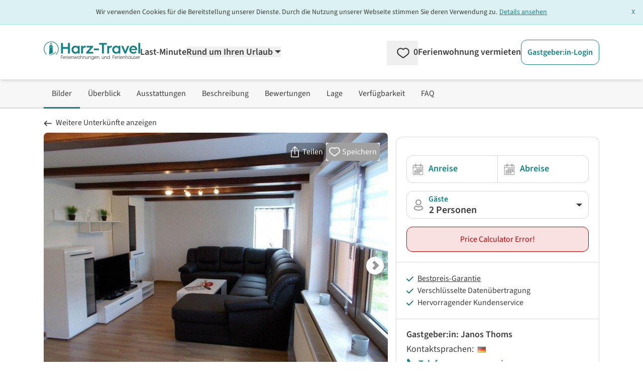

--- FILE ---
content_type: text/html; charset=utf-8
request_url: https://www.google.com/recaptcha/api2/aframe
body_size: 181
content:
<!DOCTYPE HTML><html><head><meta http-equiv="content-type" content="text/html; charset=UTF-8"></head><body><script nonce="tKh_E1HZMpdl4rCLkrMmzg">/** Anti-fraud and anti-abuse applications only. See google.com/recaptcha */ try{var clients={'sodar':'https://pagead2.googlesyndication.com/pagead/sodar?'};window.addEventListener("message",function(a){try{if(a.source===window.parent){var b=JSON.parse(a.data);var c=clients[b['id']];if(c){var d=document.createElement('img');d.src=c+b['params']+'&rc='+(localStorage.getItem("rc::a")?sessionStorage.getItem("rc::b"):"");window.document.body.appendChild(d);sessionStorage.setItem("rc::e",parseInt(sessionStorage.getItem("rc::e")||0)+1);localStorage.setItem("rc::h",'1769776851101');}}}catch(b){}});window.parent.postMessage("_grecaptcha_ready", "*");}catch(b){}</script></body></html>

--- FILE ---
content_type: application/javascript
request_url: https://www.harz-travel.de/_nuxt/BxMWvL9D.js
body_size: 806
content:
import{_ as S}from"./Cvv1PsLh.js";import{_ as P}from"./CZ5683qU.js";import{d as R,a2 as D,v as z,f as p,h as t,o as a,g as n,x as w,m as i,t as _,K as u,k as o,a6 as f,i as b,y as h,Y as $}from"./DWQVS3u_.js";import{_ as B}from"./CTHyP0Xr.js";import{_ as U}from"./DlAUqK2U.js";const F={key:0,class:"flex items-center"},N={key:0,class:"text-green-500 font-semibold text-base lg:text-lg pr-1"},V={key:1,class:"text-green-500 font-semibold text-base lg:text-lg pr-1"},E={key:2,class:"text-green-500 font-semibold text-base lg:text-lg pr-1"},G=R({__name:"ProductCancellation",props:{showDate:{type:Boolean,default:!1},textSize:{default:"sm"},tooltipWidth:{default:""},tooltipPlacement:{default:"bottom"},priceCalculatorResult:{}},setup(l){const e=l,c=D("product"),r=z("ProductCancellation").translate,d=p(()=>{var s;return!e.showDate&&((s=c==null?void 0:c.value.cancellation_policy)==null?void 0:s.free_x_days)}),x=p(()=>{var s;return e.showDate&&e.priceCalculatorResult.status===f.Success&&((s=e.priceCalculatorResult.cancellation_policy)==null?void 0:s.free_x_days)}),m=p(()=>{var s;return e.showDate&&e.priceCalculatorResult.status===f.Preview&&((s=e.priceCalculatorResult.cancellation_policy)==null?void 0:s.free_x_days)});return(s,H)=>{var g,C;const y=S,k=P;return t(d)||t(m)||t(x)?(a(),n("div",F,[w(y,{src:"/svg/icons/storno.svg",width:"30",height:"30",class:"fill-green-500"}),t(d)?(a(),n("span",N,[i("div",{class:u(`text-${e.textSize}`)},_(t(r)("free_cancellation")),3)])):o("",!0),t(m)?(a(),n("span",V,[i("div",{class:u(`text-${e.textSize}`)},_(t(r)("free_cancellation")),3)])):o("",!0),t(x)&&s.priceCalculatorResult.status===t(f).Success?(a(),n("span",E,[i("div",{class:u(`text-${e.textSize}`)},_(t(r)("free_cancellation_until_date",{date:(C=(g=s.priceCalculatorResult.cancellation_policy)==null?void 0:g.free_x_days)==null?void 0:C.freeUntil})),3)])):o("",!0),t(d)||t(m)?(a(),b(k,{key:3,placement:e.tooltipPlacement,arrow:""},{content:h(()=>{var v;return[i("div",{class:u(["p-2 text-sm",e.tooltipWidth])},_(t(r)("free_cancellation_until_days",{days:(v=t(c).cancellation_policy.free_x_days)==null?void 0:v.days})),3)]}),default:h(()=>[w(y,{src:"/svg/icons/info.svg",width:"18",height:"18",class:"fill-neutral-900 cursor-pointer"})]),_:1},8,["placement"])):o("",!0)])):o("",!0)}}}),T={},W={class:"text-left border-t border-neutral-200 mt-8 md:mt-10"};function j(l,e){const c=B;return a(),n("section",W,[l.$slots.title?(a(),b(c,{key:0,type:"h2",design:"h3",class:"mt-8 md:mt-10 mb-3 md:mb-6"},{default:h(()=>[$(l.$slots,"title")]),_:3})):o("",!0),l.$slots.content?$(l.$slots,"content",{key:1}):o("",!0)])}const J=U(T,[["render",j]]);export{G as _,J as a};


--- FILE ---
content_type: application/javascript
request_url: https://www.harz-travel.de/_nuxt/AqQh0WAU.js
body_size: 54
content:
import{_ as t}from"./DlAUqK2U.js";import{o,g as s,Y as r}from"./DWQVS3u_.js";const c={},n={class:"text-base lg:text-lg"};function a(e,_){return o(),s("div",n,[r(e.$slots,"default")])}const i=t(c,[["render",a]]);export{i as U};
